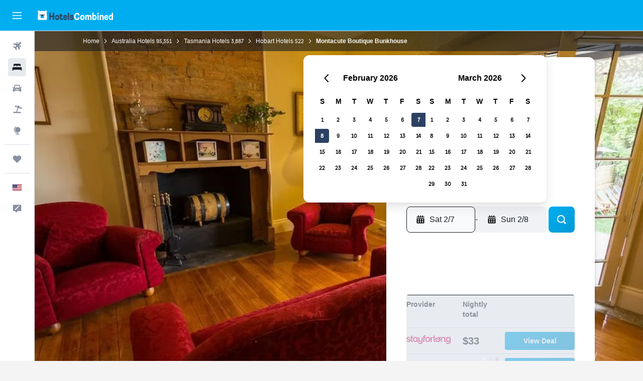

--- FILE ---
content_type: text/javascript
request_url: https://w.usabilla.com/cae7978c119b.js?lv=1
body_size: 13826
content:
(function(){window.parent!=window&&(window.lightningjs||function(d,f){var e=d.lightningjs={modules:f.modules},r=f.modules;e.expensive=function(b){b._waitforload=!0;return b};void 0;e.require=f.require;e.provide=function(b,l){function m(){var a=d.console;if(a&&a.error)try{a.error.apply(a,arguments)}catch(c){}else if(d.opera)try{d.opera.postError.apply(d.opera,arguments)}catch(c){}}function f(a){var c=a[0],k=a[1],b=0<k?p[k]:l,f=Array.prototype.slice.call(a[2]),h=f.shift();a=g._.fh[c]=g._.fh[c]||[];
k=g._.eh[c]=g._.eh[c]||[];g._.ph[c]=g._.ph[c]||[];if(b){if(b=b[h])try{var d=b.apply(b,f)}catch(n){var e=n}else e=Error("unknown deferred method '"+h+"'"),m(e.toString());d&&(p[c]=d);if(e){for(;k.length;){c=k.shift();try{c(e)}catch(n){m(n)}}k.push=function(a){a(e)}}else{for(;a.length;){c=a.shift();try{c(d)}catch(n){m(n)}}a.push=function(a){a(d)}}}else m("cannot call deferred method '"+h+"' on 'undefined'")}function t(){for(var a=h.shift();a;){if(u)var c=!1;else{var b=a[1];c=0<b?p[b]:l;var e=Array.prototype.slice.call(a[2]).shift(),
d=void 0;b=v[b]?!0:!1;c=c?(d=c[e])?d._waitforload?!0:!1:!1:b?!0:!1}c?(v[a[0]]=!0,q.push(a)):f(a);a=h.shift()}}e.require(b);var g=r[b];if(g.provided)m("deferred module '"+b+"' is already defined");else{g.provided=!0;var h=(g._.s||[]).slice();var p={0:l};var q=[];var v={};var u=!1;h&&h[0]&&(p[h[0][1]]=l);l._load=function(){u=!0;for(var a=q.shift();a;)f(a),a=q.shift()};g._.s={push:function(a){h.push(a);t()}};t()}};r.lightningjs.provided||e.provide("lightningjs",{load:function(){var b=f.modules,d;for(d in b){var e=
b[d];e._&&e("_load")}}})}(window,window.parent.lightningjs))})();
(function(){var e=window.parent;window.usabilla_live=window.usabilla_live||{};
window.usabilla_live.events={event:function(a,f,d){var b=window.usabilla_live_settings||{},c=b.configuration||{},g=!1;"campaign"===a&&"a"===f&&(g=!0);c.ga&&c.ga.a&&c.ga[a]&&d._action&&this.ga(c.ga[a],d._action,d._label||null,d._value||null,g);c.ga4&&c.ga4.a&&this.ga4(c.ga4[a],d._action,d._label||null,d._value||null,g);c.ot&&c.ot.a&&c.ot[a+":"+f]&&this.ot(c.ot[a+":"+f],a,d,b);if(b.eventCallback&&d._action)try{b.eventCallback(a,d._action,d._label||null,d._value||null,d.user_data||{})}catch(h){}},ga:function(a,
f,d,b,c){e._gaq&&e._gaq.push?(a=["_trackEvent",a,f,d||void 0,b||void 0],c&&a.push(!0),e._gaq.push(a)):e.pageTracker&&e.pageTracker._trackEvent?(a=[a,f,d||void 0,b||void 0],c&&a.push(!0),e.pageTracker._trackEvent.apply(e.pageTracker,a)):e.GoogleAnalyticsObject&&e[e.GoogleAnalyticsObject]&&(a=["send","event",a,f],d&&a.push(d),b&&a.push(b),c&&a.push({nonInteraction:1}),e[e.GoogleAnalyticsObject].apply(e,a))},ga4:function(a,f,d,b,c){e.gtag&&e.gtag("event",a,{action:f,label:d,value:b,nonInteraction:c})},
ot:function(a,f,d,b){var c=null;b.adobe&&b.adobe.AppMeasure?c=b.adobe.AppMeasure():e.s_gi&&(e.s_account||e.s&&e.s.account)&&(c=e.s_gi(e.s_account||e.s&&e.s.account));var g=[];if(c&&c.tl){var h=!1;a.e&&(c.linkTrackEvents=c.events=a.e,g.push("events"),h=!0);if(a.l){var k=this.c(d);k&&(c[a.l]=k,g.push(a.l),h=!0)}h&&(c.linkTrackVars=g.join(","),b.adobe&&b.adobe.preTrackCallback&&b.adobe.preTrackCallback(c,f,a,d,b),c.tl(!0,"o","Usabilla"))}},c:function(a){var f=[],d=this.b(a,["data","site_id"]),b=this.b(a,
["form","hash_mappings"]),c=this.b(b,["hash"]),g=this.b(b,["fields"]);if(null===d||null===b||null===c||null===g)return null;for(b=0;b<g.length;b++){var h=this.b(a.data,g[b].field),k=g[b].answers||null,m=g[b].hash||null;if(null!==h&&null!==k&&null!==m)for(var l in k)k.hasOwnProperty(l)&&l==h&&f.push([d,c,g[b].hash,g[b].answers[l].hash].join(":"))}return 0===f.length?null:f.join(",")},b:function(a,f){if(void 0===a||null===a||void 0===f||null===f||!f.hasOwnProperty("length"))return null;if(0===f.length)return a;
var d=f.shift();return a.hasOwnProperty(d)?this.b(a[d],f):null}};
})();(function(){var d=window.parent.document;function e(a,b,c){a.addEventListener?a.addEventListener(b,c,!1):a.attachEvent("on"+b,c)}window.usabilla_live=window.usabilla_live||{};window.usabilla_live.onEvent=e;window.usabilla_live.stopEvent=function(a,b,c){a.removeEventListener?a.removeEventListener(b,c,!1):a.detachEvent("on"+b,c)};window.usabilla_live.triggerEvent=function(a,b){if(d.createEventObject)a.fireEvent("on"+b,d.createEventObject());else{var c=d.createEvent("HTMLEvents");c.initEvent(b,!0,!0);a.dispatchEvent(c)}};
window.usabilla_live.onParentLoad=function(a){"complete"==window.parent.document.readyState?setTimeout(a,0):e(window.parent,"load",a)};
})();(function(){(function(){var w,O,P,x=[].indexOf||function(b){for(var a=0,d=this.length;a<d;a++)if(a in this&&this[a]===b)return a;return-1},E=function(b,a){return function(){return b.apply(a,arguments)}},Q={}.hasOwnProperty,B=function(b,a){function d(){this.constructor=b}for(var c in a)Q.call(a,c)&&(b[c]=a[c]);d.prototype=a.prototype;b.prototype=new d;b.__super__=a.prototype;return b};(function(b){return b.ensure_json=function(a){ensure_json.loading=ensure_json.loading||!1;if("function"===typeof("undefined"!==
typeof JSON&&null!==JSON?JSON.stringify:void 0))"function"===typeof a&&a();else if(ensure_json.loading)ensure_json.callbacks=ensure_json.callbacks.push(a);else return ensure_json.loading=!0,ensure_json.callbacks=[a],a=document.createElement("script"),a.src="//cdnjs.cloudflare.com/ajax/libs/json3/3.3.0/json3.min.js",a.onload=function(){var a;ensure_json.loading=!1;var b=ensure_json.callbacks;var f=0;for(a=b.length;f<a;f++){var e=b[f];"function"===typeof e&&e()}return ensure_json.callbacks=[]},document.getElementsByTagName("head")[0].appendChild(a)}})(window);
(function(b,a,d){var c={};var f=["slideout.coffee","v2\/slideout.coffee","v2\/popout.coffee","popout.coffee"];b.ScriptExists=function(a){return 0<=x.call(f,a)};b.IncludeScript=function(b,h){if(0>x.call(f,b))return!1;var e=c[b]=c[b]||{};if(e.value)return setTimeout(function(){return"function"===typeof h?h(e.value):void 0},0),!0;if(e.tag)return h&&e.callbacks.push(h),!0;e.callbacks=[];h&&e.callbacks.push(h);var g=a.getElementsByTagName("script")[0];var k=e.tag=a.createElement(d);k.src="https://d6tizftlrpuof.cloudfront.net/live/scripts/campaign-include/a5f669c28be1979ab5e2785121a6e10b/"+b;k.async=!0;g.parentNode.insertBefore(k,
g);return!0};return b.RegisterScript=function(a,b){var d;a=c[a]=c[a]||{};a.value=b;if(a.callbacks){var f=a.callbacks;var e=0;for(d=f.length;e<d;e++){var h=f[e];h(b)}return delete a.callbacks}}})(window,document,"script");var k=window.parent;var g=k.document;var I="https:";"https:"!==g.location.protocol&&(I="http:");var n={};(function(){var b=function(a,b){a=""+I+"//w.usabilla.com/a/t?m=c&b="+encodeURIComponent("cae7978c119b")+"&c="+encodeURIComponent(a)+"&e="+encodeURIComponent(b)+"&cb="+(new Date).getTime();
return(new Image(1,1)).src=a};var a=function(a,b,f,e){var d,c;b=b||{};b._label=b._campaign_id=e;b._action=f;return null!=(d=window.usabilla_live)?null!=(c=d.events)?"function"===typeof c.event?c.event("campaign",a,b):void 0:void 0:void 0};n.hit=function(d,c){null==c&&(c=null);b(d,"a");return a("a",c,"Campaign:Open",d)};n.click=function(d,c){null==c&&(c=null);b(d,"c");return a("c",c,"Campaign:Feedback Clicked",d)};n.pageSwitch=function(b,c){null==c&&(c=null);return a("p",{user_data:c},"Campaign:Page Switch",
b)};n.success=function(d,c){null==c&&(c=null);b(d,"s");return a("s",c,"Campaign:Success",d)};return n.fail=function(d,c){null==c&&(c=null);b(d,"f");return a("f",c,"Campaign:Close",d)}})();k=window.parent;g=k.document;var l={};var r=0;l.url=function(){function b(a,b,c){this.callback=c;this.id=r++;this.invert=a.invert||!1;this.invert||(this.group="url");var d=new RegExp(a.regexp,"i");var e=this.get(a);var h=this.invert;this.triggered=function(){return d.test(e())===!h}}b.prototype.get=function(a){var b=
{href:function(a){return function(){var b;var d=(null!=g?null!=(b=g.location)?b.href:void 0:void 0)||"";if(a)return d;-1!==d.indexOf("#")&&(d=d.substring(0,d.indexOf("#")));-1!==d.indexOf("?")&&(d=d.substring(0,d.indexOf("?")));return d}},pathname:function(a){return a?function(){var a;return((null!=(a=g.location)?a.pathname:void 0)||"")+(g.location.search||"")+(g.location.hash||"")}:function(){var a;return(null!=(a=g.location)?a.pathname:void 0)||""}}};return null==b[a.match]?function(){return""}:
b[a.match](a.query||!1)};b.prototype.destroy=function(){};return b}();l.delay=function(){function b(a,b,c){var d=this;this.callback=c;this.id=r++;this.triggered=function(){return!1};this.timer=setTimeout(function(){d.timer=null;d.triggered=function(){return!0};return d.callback()},a.time)}b.prototype.destroy=function(){if(this.timer)return clearTimeout(this.timer)};return b}();l.percentage=function(){return function(b,a,d){var c,f;this.data=a;this.callback=d;this.id=r++;a="function"===typeof(c=this.data).chanceHit?
c.chanceHit():void 0;null===a&&(a=Math.random()<=b.percentage/100,"function"===typeof(f=this.data).chanceHit&&f.chanceHit(a));this.triggered=a?function(){return!0}:function(){return!1}}}();l.visitor=function(){function b(a,b,c){this.callback=c;this.id=r++;C.initialize();this.t=!1;"new"===a.state&&C.isNew()&&(this.t=!0);"returning"===a.state&&C.isReturning()&&(this.t=!0)}b.prototype.triggered=function(){return this.t};return b}();l.scroll=function(){function b(a,b,c){this.callback=c;this.onScroll=
E(this.onScroll,this);this.id=r++;this.margin=a.margin||200;this.pos=a.pos||"bottom";this.t=!1;window.usabilla_live.onEvent(k,"scroll",this.onScroll)}b.prototype.onScroll=function(){var a=k.pageYOffset||g.body.scrollTop||g.documentElement.scrollTop||0;var b=k.innerHeight||g.documentElement.clientHeight||g.body.clientHeight||0;var c=Math.max(g.body.scrollHeight||0,g.documentElement.scrollHeight||0,g.body.offsetHeight||0,g.documentElement.offsetHeight||0,g.body.clientHeight||0,g.documentElement.clientHeight||
0);if("bottom"===this.pos&&c-(a+b)<=this.margin||"top"===this.pos&&a>=this.margin)return this.t=!0,this.callback(),this.destroy()};b.prototype.triggered=function(){return this.t};b.prototype.destroy=function(){return window.usabilla_live.stopEvent(k,"scroll",this.onScroll)};return b}();l.pages=function(){return function(b,a,d){this.callback=d;this.id=r++;d=b.op||"least";var c=(("function"===typeof a.pageVisitCount?a.pageVisitCount():void 0)||0)+1;a.pageVisitCount(c);this.triggered="least"===d&&c>=
b.pages||"most"===d&&c<=b.pages?function(){return!0}:function(){return!1}}}();l.mouseout=function(){function b(a,b,c){var d=this;this.callback=c;this.mouseOut=E(this.mouseOut,this);this.id=r++;this.triggered=function(){return!1};b=1E4;"time"in a&&(b=a.time);var e=k;window.attachEvent&&(e=g);setTimeout(function(){return window.usabilla_live.onEvent(e,"mouseout",d.mouseOut)},b)}b.prototype.mouseOut=function(a){a=a||k.event;var b=a.relatedTarget||a.toElement;var c=a.clientY;var f=!0;-1<k.navigator.userAgent.indexOf("MSIE")&&
"[object HTMLSelectElement]"===a.fromElement.toString()&&(f=!1);if(!b&&1>c&&f)return this.triggered=function(){return!0},this.callback(),this.destroy()};b.prototype.destroy=function(){var a=k;window.attachEvent&&(a=g);return window.usabilla_live.stopEvent(a,"mouseout",this.mouseOut)};return b}();var p={};l.custom=function(){function b(a,b,c){this.callback=c;this.id=r++;this.name=a.name;this._triggered=!1;this.name in p||(p[this.name]={triggered:!1,list:[]});p[this.name].triggered&&(this._triggered=
!0);p[this.name].list.push(this)}b.prototype.triggered=function(){return this._triggered};b.prototype.trigger=function(){this._triggered=!0;return this.callback()};return b}();l.device=function(){function b(a,b,c){this.callback=c;this.triggered=function(){return!1};var d=a.tests;b=0;for(c=d.length;b<c;b++)a=d[b],this[a]()&&(this.triggered=function(){return!0})}b.prototype.match=function(a){return(new RegExp(a,"i")).test(k.navigator.userAgent)};b.prototype.mwin=function(){return this.match("windows")&&
this.match("phone")};b.prototype.mios=function(){return this.match("(iphone|ipod)")&&!this.match("windows")};b.prototype.mand=function(){return this.match("android")&&this.match("mobile")&&!this.match("windows")};b.prototype.mrim=function(){return this.match("(rim|bb10|blackberry)")&&!this.match("tablet")};b.prototype.mfos=function(){return this.match("firefox")&&this.match("mobile")&&!this.match("android")};b.prototype.mmee=function(){return this.match("meego")};b.prototype.twin=function(){return this.match("windows")&&
this.match("touch")&&!this.match("phone")};b.prototype.tios=function(){return this.match("ipad")};b.prototype.tand=function(){return this.match("android")&&!this.match("mobile")};b.prototype.trim=function(){return this.match("(rim|bb10|blackberry)")&&this.match("tablet")};b.prototype.tfos=function(){return this.match("firefox")&&this.match("tablet")&&!this.match("android")};b.prototype.mob=function(){return this.mios()||this.mand()||this.mwin()||this.mrim()||this.mfos()||this.mmee()};b.prototype.tab=
function(){return this.tios()||this.tand()||this.twin()||this.trim()||this.tfos()};b.prototype.desk=function(){return!this.mob()&&!this.tab()&&!this.match("(mobile|tablet)")};return b}();l.cookie=function(){function b(a,b,c){var d;this.callback=c;this.triggered=function(){return!1};this.test=a.test;this.name=a.name;this.opt="";a["case"]&&(this.opt="i");this.re=a.regexp||"";"function"===typeof this[d=this.test]&&this[d]()&&(this.triggered=function(){return!0})}b.prototype.exists=function(){return this.cookie_exists()};
b.prototype.nexists=function(){return!this.cookie_exists()};b.prototype.regexp=function(){return(new RegExp(this.re,this.opt)).test(this.cookie_get())};b.prototype.cookie_exists=function(){return(new RegExp("(?:^|;\\s*)"+encodeURIComponent(this.name).replace(/[\-\.\+\*]/g,"\\$&")+"\\s*\\=",this.opt)).test(g.cookie)};b.prototype.cookie_get=function(){return decodeURIComponent(g.cookie.replace(new RegExp("(?:(?:^|.*;)\\s*"+encodeURIComponent(this.name).replace(/[\-\.\+\*]/g,"\\$&")+"\\s*\\=\\s*([^;]*).*$)|^.*$",
this.opt),"$1"))||null};return b}();l.jsval=function(){function b(a,b,c){var d=this;this.spec=a;this.callback=c;this._triggered=!1;this.t=setInterval(function(){return d.checkValues()},1E3);this.checkValues()}b.prototype.checks={equals:function(a,b){return""+a===""+b},nequals:function(a,b){return""+a!==""+b},contains:function(a,b){return(new RegExp(b,"i")).test(a)},ncontains:function(a,b){return!(new RegExp(b,"i")).test(a)},gt:function(a,b){return a>b},gte:function(a,b){return a>=b},lt:function(a,
b){return a<b},lte:function(a,b){return a<=b},oneof:function(a,b){var d;var f=b.split(",");var e=0;for(d=f.length;e<d;e++)if(b=f[e],""+a===b.trim())return!0;return!1}};b.prototype.checkOp=function(a,b,c){var d;var e=0;for(d=b.length;e<d;e++){var h=b[e];if(this.checks[a](h,c))return!0}return!1};b.prototype.getDottedVar=function(a,b,c){var d;b=b.split(".");var e=a;var h=0;for(d=b.length;h<d;h++)if(a=b[h],a in e)e=e[a];else return c;return e};b.prototype.getVars=function(a){var b,c,f;var e=[];var h=
this.spec.vars;var g=0;for(b=h.length;g<b;g++){var t=h[g];t="*"===t?(null!=(c=window.usabilla_live_settings)?null!=(f=c.local_data)?f.custom:void 0:void 0)||{}:this.getDottedVar(k,t,{});t=this.getDottedVar(t,a,null);null!==t&&e.push(t)}return e};b.prototype.checkValues=function(){var a;var b=!0;var c=this.spec.ops;var f=0;for(a=c.length;f<a;f++){var e=c[f];var h=this.getVars(e["var"]);b&&(b=this.checkOp(e.comp,h,e.val))}if(b)return clearInterval(this.t),this._triggered=!0,this.callback()};b.prototype.triggered=
function(){return this._triggered};return b}();window.usabilla_live.campaignTrigger=function(b){var a;if(b in p){if(!p[b].triggered){var d=p[b].list;var c=0;for(a=d.length;c<a;c++){var f=d[c];f.trigger()}}return p[b].triggered=!0}return p[b]={triggered:!0,list:[]}};var y=function(b,a,d){var c;var f=["-webkit-","-moz-","-o-","-ms-"];var e=0;for(c=f.length;e<c;e++){var h=f[e];b.style[h+a]=d.replace("%p%",h)}return b.style[a]=d.replace("%p%","")};k=parent.window;g=k.document;var u=u||{};var z=function(){function b(a,
b){this.config=a;this.iframe=b;this.frameCount=this.configValue(["shakes","wobbles"],4);this.amplitude=this.configValue(["amp","amplitude"],2);this.top=this.configValue(["top"],1);this.bottom=this.configValue(["bottom"],-1);this.offset=this.configValue(["offset"],0);this.delay=this.configValue(["delay"],2E3);this.speed=this.configValue(["speed"],50);this.duration=this.configValue(["duration"],0);this.timer=null;this.initialize()}b.prototype.getTags=function(){return["move"]};b.prototype.configValue=
function(a,b){var d;var f=0;for(d=a.length;f<d;f++){var e=a[f];if(e in this.config)return this.config[e]}return b};b.prototype.frames=function(){var a,b;var c=[];var f=a=1;for(b=this.frameCount;1<=b?a<=b:a>=b;f=1<=b?++a:--a)c.push([this.speed,this.offset+this.amplitude*(f%2?this.top:this.bottom)]);c.push([this.speed,this.offset]);this.delay&&c.push([this.delay,this.offset]);return c};b.prototype.frame=function(a){return{}};b.prototype.start=function(a){var b=this;null==a&&(a=null);setTimeout(function(){return"function"===
typeof a?a():void 0},0);if(!this.timer){var c=0;var f=this.frames();var e=function(){var a=f[c];return b.timer=setTimeout(function(){b.frame(a[1]);c=(c+1)%f.length;return e()},a[0])};e();if(0<this.duration)return setTimeout(function(){return b.stop()},this.duration)}};b.prototype.stop=function(a){null==a&&(a=null);this.timer&&(clearTimeout(this.timer),this.frame(0));return setTimeout(function(){return"function"===typeof a?a():void 0},0)};b.prototype.initialize=function(){};b.prototype.destroy=function(){return this.stop()};
return b}();u.shake=function(b){function a(){return O=a.__super__.constructor.apply(this,arguments)}B(a,b);a.prototype.initialize=function(){var a=this.iframe.getAttribute("data-tags")||"";this.css="left";if(a.match(/\b(left|right)\b/))return this.css="top"};a.prototype.frame=function(a){return this.iframe.style[this.css]=""+a+"px"};return a}(z);u.skew=function(b){function a(){return P=a.__super__.constructor.apply(this,arguments)}B(a,b);a.prototype.initialize=function(){var a=this.iframe.getAttribute("data-tags")||
"";this.origin="50% 100%";a.match(/\bright\b/)&&(this.origin="100% 50%");a.match(/\bleft\b/)&&(this.origin="0% 50%");a.match(/\btop\b/)&&(this.origin="50% 0%");this.transition=this.configValue(["transition"],!0);this.type="skewX";a.match(/\b(left|right)\b/)&&(this.type="skewY");y(this.iframe,"transform-origin",this.origin);if(this.transition)return y(this.iframe,"transition","%p%transform "+this.speed/1E3+"s ease")};a.prototype.unit=function(){var a;return"skewX"===(a=this.type)||"skewY"===a||"rotate"===
a||"rotateX"===a||"rotateY"===a||"rotateZ"===a?"deg":""};a.prototype.frame=function(a){return y(this.iframe,"transform",""+this.type+"("+a+this.unit()+")")};a.prototype.destroy=function(){return this.stop(function(){y(this.iframe,"transform-origin",null);return y(this.iframe,"transition",null)})};return a}(z);u=u||{};k=window.parent;g=k.document;var m=w=null;try{m=window.localStorage,w=window.sessionStorage}catch(b){}var D="usbl."+"cae7978c119b";var C=null;var v=[];var F=[];var q=[];var G=!1;var R={"9fdf2e954021":{"v":7,"a":false,"t":[{"type":"scroll","margin":850,"pos":"bottom"},{"type":"pages","pages":2,"op":"least"}],"e":false},"950ea8352163":{"v":2,"a":false,"t":[{"type":"scroll","margin":1000,"pos":"bottom"},{"type":"pages","pages":2,"op":"least"}],"e":false},"8e06271172a8":{"v":1,"a":false,"t":[],"e":false},"535d6e393bdc":{"v":11,"a":false,"t":[{"type":"delay","time":5000,"multiplier":1000},{"type":"percentage","percentage":20},{"type":"url","match":"href","query":true,"invert":false,"regexp":"(kayak\\.com\/flights\/)"},{"type":"url","match":"href","query":true,"invert":false,"regexp":"(ca\\.kayak\\.com\/flights\/)"}],"e":false},"37f27c1ace47":{"v":8,"a":false,"t":[{"type":"delay","time":5000,"multiplier":1000},{"type":"visitor","state":"returning"},{"type":"percentage","percentage":30},{"type":"jsval","ops":[{"var":"isUserLoggedIn","comp":"equals","val":"false"}],"vars":["*"]},{"type":"url","match":"href","query":true,"invert":false,"regexp":"(kayak\\.com)"}],"e":false},"0ed9169764ef":{"v":4,"a":false,"t":[{"type":"delay","time":5000,"multiplier":1000},{"type":"percentage","percentage":30},{"type":"url","match":"href","query":true,"invert":false,"regexp":"(kayak\\.com\/flights\/)"},{"type":"url","match":"href","query":true,"invert":false,"regexp":"(ca\\.kayak\\.com\/flights\/)"}],"e":false},"a44cd59e1e62":{"v":0,"a":false,"t":[{"type":"delay","time":5000,"multiplier":1000},{"type":"percentage","percentage":30},{"type":"url","match":"href","query":true,"invert":false,"regexp":"(kayak\\.com\/flights\/)"},{"type":"url","match":"href","query":true,"invert":false,"regexp":"(ca\\.kayak\\.com\/flights\/)"}],"e":false},"29d211ba12ef":{"v":2,"a":false,"t":[{"type":"delay","time":5000,"multiplier":1000},{"type":"percentage","percentage":30},{"type":"url","match":"href","query":true,"invert":false,"regexp":"(kayak\\.com\/flights\/)"},{"type":"url","match":"href","query":true,"invert":false,"regexp":"(ca\\.kayak\\.com\/flights\/)"}],"e":false},"dda6118b876a":{"v":0,"a":false,"t":[{"type":"delay","time":5000,"multiplier":1000},{"type":"percentage","percentage":30},{"type":"url","match":"href","query":true,"invert":false,"regexp":"(kayak\\.com\/flights\/)"},{"type":"url","match":"href","query":true,"invert":false,"regexp":"(ca\\.kayak\\.com\/flights\/)"}],"e":false},"01f321a0a835":{"v":11,"a":false,"t":[{"type":"delay","time":5000,"multiplier":1000},{"type":"percentage","percentage":50},{"type":"url","match":"pathname","query":true,"invert":false,"regexp":"(carsharing\\=p2p)"},{"type":"device","tests":["desk"]}],"e":false},"bdc177dbadea":{"v":4,"a":false,"t":[{"type":"percentage","percentage":100},{"type":"custom","name":"cars_p2p_feedback"},{"type":"device","tests":["desk"]}],"e":false},"7843b57a4603":{"v":10,"a":false,"t":[{"type":"percentage","percentage":100},{"type":"url","match":"pathname","query":true,"invert":false,"regexp":"(\\\/cars\\\/(.*)\\\/.*)"}],"e":false},"99ae5dcb4d7b":{"v":3,"a":false,"t":[{"type":"percentage","percentage":100},{"type":"custom","name":"mweb-cvr-research"},{"type":"device","tests":["mios","mand","mwin","mrim","mfos"]}],"e":false},"2c0bd2e2879f":{"v":3,"a":false,"t":[{"type":"delay","time":15000,"multiplier":1000},{"type":"percentage","percentage":20},{"type":"url","match":"href","query":true,"invert":false,"regexp":"(kayak\\.com\/hotels\/)"},{"type":"url","match":"href","query":true,"invert":false,"regexp":"(ca\\.kayak\\.com\/hotels\/)"}],"e":false},"87e877b2a94a":{"v":11,"a":false,"t":[{"type":"percentage","percentage":50},{"type":"custom","name":"flights-dt-postclick-research"},{"type":"device","tests":["desk"]}],"e":false},"7ba82ae2cc4e":{"v":8,"a":false,"t":[{"type":"percentage","percentage":50},{"type":"custom","name":"stays-dt-postclick-research"},{"type":"device","tests":["desk"]}],"e":false},"683c8e9367f6":{"v":26,"a":false,"t":[{"type":"custom","name":"top-users-desktop"}],"e":false},"65de686fdfc5":{"v":17,"a":false,"t":[{"type":"custom","name":"top-users-mweb"}],"e":false},"98bcc8a64fc4":{"v":20,"a":false,"t":[{"type":"custom","name":"fa_v1_survey_noram_C"},{"type":"jsval","ops":[{"var":"locale","comp":"oneof","val":"US, CA"},{"var":"vertical","comp":"equals","val":"flight"},{"var":"experiment","comp":"ncontains","val":"e9c862bf1f-c, e9c862bf1f, d510647c65"},{"var":"brand","comp":"equals","val":"KAYAK"}],"vars":["*"]}],"e":false},"b0f3e455820b":{"v":20,"a":false,"t":[{"type":"custom","name":"fa_v1_survey_noram_XP"},{"type":"jsval","ops":[{"var":"locale","comp":"oneof","val":"US, CA"},{"var":"vertical","comp":"equals","val":"flight"},{"var":"experiment","comp":"contains","val":"d510647c65"},{"var":"brand","comp":"equals","val":"KAYAK"}],"vars":["*"]}],"e":false},"cfb0db5a2fb4":{"v":23,"a":false,"t":[{"type":"custom","name":"fa_v1_survey_emea_C"},{"type":"jsval","ops":[{"var":"locale","comp":"oneof","val":"UK, GB"},{"var":"vertical","comp":"equals","val":"flight"},{"var":"experiment","comp":"ncontains","val":"d510647c65"},{"var":"brand","comp":"equals","val":"KAYAK"}],"vars":["*"]}],"e":false},"b3cd5cd1637d":{"v":25,"a":false,"t":[{"type":"custom","name":"fa_v1_survey_emea_XP"},{"type":"jsval","ops":[{"var":"locale","comp":"oneof","val":"UK, GB"},{"var":"vertical","comp":"equals","val":"flight"},{"var":"experiment","comp":"contains","val":"d510647c65"},{"var":"brand","comp":"equals","val":"KAYAK"}],"vars":["*"]}],"e":false},"70f148d032e2":{"v":10,"a":false,"t":[{"type":"custom","name":"fa_v1_survey_noram_XP_test"},{"type":"jsval","ops":[{"var":"locale","comp":"oneof","val":"US, CA"},{"var":"vertical","comp":"equals","val":"flight"}],"vars":["*"]}],"e":false},"7566114d3369":{"v":15,"a":false,"t":[],"e":false},"ebac8b5c727a":{"v":3,"a":false,"t":[{"type":"custom","name":"fa_v1_survey_emea_XP_test"},{"type":"jsval","ops":[{"var":"locale","comp":"oneof","val":"UK, DK, FR, DE"},{"var":"vertical","comp":"equals","val":"flight"}],"vars":["*"]}],"e":false},"7bc254f7ca3d":{"v":3,"a":false,"t":[{"type":"custom","name":"top-users-desktop-spanish-latam"}],"e":false},"c187444969f7":{"v":4,"a":false,"t":[{"type":"custom","name":"top-users-mweb-spanish-latam"}],"e":false},"96e2875a4f76":{"v":5,"a":false,"t":[],"e":false},"d01f4e0887cf":{"v":5,"a":false,"t":[{"type":"custom","name":"top-users-desktop-german"}],"e":false},"9e46e9ce5bdb":{"v":6,"a":false,"t":[{"type":"custom","name":"top-users-mweb-german"}],"e":false},"ee2251b89650":{"v":6,"a":false,"t":[],"e":false},"fe3410c44d5a":{"v":4,"a":false,"t":[{"type":"custom","name":"top-users-desktop-french"}],"e":false},"ce5a72a8180c":{"v":5,"a":false,"t":[{"type":"custom","name":"top-users-mweb-french"}],"e":false},"0cb214be2b0c":{"v":5,"a":false,"t":[],"e":false},"b3bdcf4ea3fe":{"v":5,"a":false,"t":[{"type":"custom","name":"top-users-desktop-french-ca"}],"e":false},"ca9253cac7e0":{"v":4,"a":false,"t":[{"type":"custom","name":"top-users-mweb-french-ca"}],"e":false},"f9e28caac14c":{"v":4,"a":false,"t":[],"e":false},"f7af43a067f9":{"v":3,"a":false,"t":[{"type":"custom","name":"top-users-desktop-spanish-emea"}],"e":false},"098d399c6b79":{"v":4,"a":false,"t":[{"type":"custom","name":"top-users-mweb-spanish-emea"}],"e":false},"a997e0f1f335":{"v":5,"a":false,"t":[],"e":false},"691ad0b69941":{"v":6,"a":false,"t":[{"type":"custom","name":"top-users-desktop-mm"}],"e":false},"ae495d81c0e7":{"v":6,"a":false,"t":[{"type":"custom","name":"top-users-mweb-mm"}],"e":false},"4292d19e8a99":{"v":6,"a":false,"t":[],"e":false},"f2ce3ba83568":{"v":3,"a":false,"t":[{"type":"custom","name":"top-users-desktop-mm-danish"}],"e":false},"853785902cb6":{"v":4,"a":false,"t":[{"type":"custom","name":"top-users-mweb-mm-danish"}],"e":false},"3d7133932f4d":{"v":5,"a":false,"t":[],"e":false},"0db9f444e35c":{"v":3,"a":false,"t":[{"type":"custom","name":"top-users-desktop-mm-swedish"}],"e":false},"df09bdf3a362":{"v":4,"a":false,"t":[{"type":"custom","name":"top-users-mweb-mm-swedish"}],"e":false},"9f9101a9decb":{"v":5,"a":false,"t":[],"e":false},"7569692e4b43":{"v":6,"a":false,"t":[{"type":"custom","name":"top-users-desktop-hc"}],"e":false},"1b547e6a65f3":{"v":5,"a":false,"t":[{"type":"custom","name":"top-users-mweb-hc"}],"e":false},"894f0e596ce2":{"v":8,"a":false,"t":[],"e":false},"70c4154db602":{"v":4,"a":false,"t":[{"type":"custom","name":"top-users-desktop-hc-korean"}],"e":false},"71de29dea2f1":{"v":4,"a":false,"t":[{"type":"custom","name":"top-users-mweb-hc-korean"}],"e":false},"b4d186d993d2":{"v":5,"a":false,"t":[],"e":false},"3cb940c8415c":{"v":7,"a":false,"t":[{"type":"custom","name":"top-users-desktop-checkfelix"}],"e":false},"f08282878efc":{"v":6,"a":false,"t":[{"type":"custom","name":"top-users-mweb-checkfelix"}],"e":false},"c7defe1b3790":{"v":8,"a":false,"t":[],"e":false},"640f9009eb9d":{"v":10,"a":false,"t":[{"type":"custom","name":"top-users-desktop-swoodoo"}],"e":false},"2d7606d8cf63":{"v":7,"a":false,"t":[{"type":"custom","name":"top-users-mweb-swoodoo"}],"e":false},"61989c2ccee1":{"v":19,"a":false,"t":[],"e":false},"6d95201886a6":{"v":10,"a":false,"t":[{"type":"custom","name":"fa_v1_survey_emea_C_FR"},{"type":"jsval","ops":[{"var":"locale","comp":"equals","val":"FR"},{"var":"vertical","comp":"equals","val":"flight"},{"var":"experiment","comp":"ncontains","val":"e9c862bf1f, d510647c65"},{"var":"brand","comp":"equals","val":"KAYAK"}],"vars":["*"]}],"e":false},"f00d7e607c41":{"v":7,"a":false,"t":[{"type":"custom","name":"fa_v1_survey_emea_XP_FR"},{"type":"jsval","ops":[{"var":"locale","comp":"equals","val":"FR"},{"var":"vertical","comp":"equals","val":"flight"},{"var":"experiment","comp":"contains","val":"d510647c65"},{"var":"brand","comp":"equals","val":"KAYAK"}],"vars":["*"]}],"e":false},"1f0c40810d68":{"v":8,"a":false,"t":[{"type":"custom","name":"fa_v1_survey_emea_XP_DE"},{"type":"jsval","ops":[{"var":"locale","comp":"equals","val":"DE"},{"var":"vertical","comp":"equals","val":"flight"},{"var":"experiment","comp":"contains","val":"d510647c65"},{"var":"brand","comp":"equals","val":"KAYAK"}],"vars":["*"]}],"e":false},"84aa15d6b61f":{"v":7,"a":false,"t":[{"type":"custom","name":"fa_v1_survey_emea_C_DE"},{"type":"jsval","ops":[{"var":"locale","comp":"equals","val":"DE"},{"var":"vertical","comp":"equals","val":"flight"},{"var":"experiment","comp":"ncontains","val":"d510647c65"},{"var":"brand","comp":"equals","val":"KAYAK"}],"vars":["*"]}],"e":false},"97755c278f32":{"v":14,"a":false,"t":[{"type":"custom","name":"fa_v1_survey_emea_XP_DK"},{"type":"jsval","ops":[{"var":"locale","comp":"equals","val":"DK"},{"var":"vertical","comp":"equals","val":"flight"},{"var":"experiment","comp":"contains","val":"d510647c65"},{"var":"brand","comp":"equals","val":"momondo"}],"vars":["*"]}],"e":false},"a4a06c0fd2b5":{"v":15,"a":false,"t":[{"type":"custom","name":"fa_v1_survey_emea_C_DK"},{"type":"jsval","ops":[{"var":"locale","comp":"equals","val":"DK"},{"var":"vertical","comp":"equals","val":"flight"},{"var":"experiment","comp":"ncontains","val":"d510647c65"},{"var":"brand","comp":"equals","val":"momondo"}],"vars":["*"]}],"e":false},"7383521a5b71":{"v":9,"a":false,"t":[{"type":"custom","name":"Afterclick-eng"},{"type":"jsval","ops":[{"var":"locale","comp":"oneof","val":"US, GB, CA"}],"vars":["*"]}],"e":false},"fa02d84cf6b8":{"v":4,"a":false,"t":[{"type":"custom","name":"Provider-trust-survey-eng"},{"type":"jsval","ops":[{"var":"locale","comp":"oneof","val":"US, GB, CA"},{"var":"vertical","comp":"equals","val":"flight"}],"vars":["*"]}],"e":false},"b5633b5d5eb1":{"v":3,"a":false,"t":[{"type":"custom","name":"Afterclick-DK"},{"type":"jsval","ops":[{"var":"locale","comp":"equals","val":"DK"}],"vars":["*"]}],"e":false},"80fb604f4919":{"v":2,"a":false,"t":[{"type":"custom","name":"Afterclick-FR"},{"type":"jsval","ops":[{"var":"locale","comp":"equals","val":"FR"}],"vars":["*"]}],"e":false},"2d02c46ed1b4":{"v":2,"a":false,"t":[{"type":"custom","name":"Afterclick-DE"},{"type":"jsval","ops":[{"var":"locale","comp":"equals","val":"DE"}],"vars":["*"]}],"e":false},"d82f8c4613ac":{"v":2,"a":false,"t":[{"type":"custom","name":"Afterclick-ES"},{"type":"jsval","ops":[{"var":"locale","comp":"equals","val":"ES"}],"vars":["*"]}],"e":false},"2c810100ad5b":{"v":2,"a":false,"t":[{"type":"custom","name":"mob-Afterclick-ES"},{"type":"jsval","ops":[{"var":"locale","comp":"equals","val":"ES"}],"vars":["*"]}],"e":false},"3ac72c823a42":{"v":2,"a":false,"t":[{"type":"custom","name":"mob-Afterclick-DE"},{"type":"jsval","ops":[{"var":"locale","comp":"equals","val":"DE"}],"vars":["*"]}],"e":false},"7157fc104382":{"v":2,"a":false,"t":[{"type":"custom","name":"mob-Afterclick-FR"},{"type":"jsval","ops":[{"var":"locale","comp":"equals","val":"FR"}],"vars":["*"]}],"e":false},"47f53a869099":{"v":3,"a":false,"t":[{"type":"custom","name":"mob-Afterclick-DK"},{"type":"jsval","ops":[{"var":"locale","comp":"equals","val":"DK"}],"vars":["*"]}],"e":false},"5d4d98a6791b":{"v":3,"a":false,"t":[{"type":"custom","name":"mob-Afterclick-eng"},{"type":"jsval","ops":[{"var":"locale","comp":"oneof","val":"US, GB, CA"}],"vars":["*"]}],"e":false},"24956cc82bcc":{"v":1,"a":false,"t":[{"type":"custom","name":"Provider-trust-survey-DK"},{"type":"jsval","ops":[{"var":"locale","comp":"equals","val":"DK"},{"var":"experiment","comp":"contains","val":"7983c79ccf"},{"var":"experiment","comp":"ncontains","val":"7983c79ccf-c"}],"vars":["*"]}],"e":false},"c78b7c875638":{"v":2,"a":false,"t":[{"type":"custom","name":"Provider-trust-survey-FR"},{"type":"jsval","ops":[{"var":"locale","comp":"equals","val":"FR"},{"var":"experiment","comp":"contains","val":"7983c79ccf"},{"var":"experiment","comp":"ncontains","val":"7983c79ccf-c"}],"vars":["*"]}],"e":false},"902b1a8c40a7":{"v":1,"a":false,"t":[{"type":"custom","name":"Provider-trust-survey-eng"},{"type":"jsval","ops":[{"var":"locale","comp":"oneof","val":"US, CA, GB"},{"var":"experiment","comp":"contains","val":"7983c79ccf"},{"var":"experiment","comp":"ncontains","val":"7983c79ccf-c"}],"vars":["*"]}],"e":false},"7c3cbbd5adc0":{"v":1,"a":false,"t":[{"type":"custom","name":"mob-Provider-trust-survey-eng"},{"type":"jsval","ops":[{"var":"locale","comp":"oneof","val":"US, GB, CA"},{"var":"experiment","comp":"contains","val":"7983c79ccf"},{"var":"experiment","comp":"ncontains","val":"7983c79ccf-c"}],"vars":["*"]},{"type":"device","tests":["mios","mand","mwin","mrim","mfos"]}],"e":false},"005a5ebe703c":{"v":3,"a":false,"t":[{"type":"custom","name":"mob-Provider-trust-survey-FR"},{"type":"jsval","ops":[{"var":"locale","comp":"equals","val":"FR"},{"var":"experiment","comp":"contains","val":"7983c79ccf"},{"var":"experiment","comp":"ncontains","val":"7983c79ccf-c"}],"vars":["*"]},{"type":"device","tests":["mios","mand","mwin","mrim","mfos"]}],"e":false},"a3be0c144ba8":{"v":2,"a":false,"t":[{"type":"custom","name":"mob-Provider-trust-survey-DK"},{"type":"jsval","ops":[{"var":"locale","comp":"equals","val":"DK"},{"var":"experiment","comp":"contains","val":"7983c79ccf"},{"var":"experiment","comp":"ncontains","val":"7983c79ccf-c"}],"vars":["*"]},{"type":"device","tests":["mios","mand","mwin","mrim","mfos"]}],"e":false},"35b1d5f854dd":{"v":1,"a":false,"t":[{"type":"custom","name":"Provider-trust-survey-DK"},{"type":"jsval","ops":[{"var":"locale","comp":"equals","val":"DK"},{"var":"experiment","comp":"contains","val":"7983c79ccf-c"}],"vars":["*"]}],"e":false},"aa9d4b82f65f":{"v":2,"a":false,"t":[{"type":"custom","name":"Provider-trust-survey-FR"},{"type":"jsval","ops":[{"var":"locale","comp":"equals","val":"FR"},{"var":"experiment","comp":"contains","val":"7983c79ccf-c"}],"vars":["*"]}],"e":false},"485d821cd6ff":{"v":1,"a":false,"t":[{"type":"custom","name":"Provider-trust-survey-eng"},{"type":"jsval","ops":[{"var":"locale","comp":"oneof","val":"US, CA, GB"},{"var":"experiment","comp":"contains","val":"7983c79ccf-c"}],"vars":["*"]}],"e":false},"ebf5bff9aa4d":{"v":2,"a":false,"t":[{"type":"custom","name":"mob-Provider-trust-survey-DK"},{"type":"jsval","ops":[{"var":"locale","comp":"equals","val":"DK"},{"var":"experiment","comp":"contains","val":"7983c79ccf-c"}],"vars":["*"]},{"type":"device","tests":["mios","mand","mwin","mrim","mfos"]}],"e":false},"023a27c4e872":{"v":1,"a":false,"t":[{"type":"custom","name":"mob-Provider-trust-survey-FR"},{"type":"jsval","ops":[{"var":"locale","comp":"equals","val":"FR"},{"var":"experiment","comp":"contains","val":"7983c79ccf-c"}],"vars":["*"]},{"type":"device","tests":["mios","mand","mwin","mrim","mfos"]}],"e":false},"66558baeedd0":{"v":1,"a":false,"t":[{"type":"custom","name":"mob-Provider-trust-survey-eng"},{"type":"jsval","ops":[{"var":"locale","comp":"oneof","val":"US, GB, CA"},{"var":"experiment","comp":"contains","val":"7983c79ccf-c"}],"vars":["*"]},{"type":"device","tests":["mios","mand","mwin","mrim","mfos"]}],"e":false},"df5e8f6c66b3":{"v":4,"a":false,"t":[{"type":"custom","name":"micro-animation-save-new"}],"e":false},"f50a36343103":{"v":4,"a":true,"t":[{"type":"custom","name":"micro-animation-save-old"}],"e":{"effect":"v2\/slideout","speed":600,"location":"https:\/\/d6tizftlrpuof.cloudfront.net\/live\/i\/5c7542998183871dfb546acb\/aa7189a1d2a426e735468f11cc77e4c56145925c.html","position":"right","positionOffset":"80"}},"e3a80418a124":{"v":0,"a":false,"t":[{"type":"custom","name":"Afterclick-eng"},{"type":"jsval","ops":[{"var":"locale","comp":"oneof","val":"US, GB, CA"}],"vars":["*"]}],"e":false},"efe692f4715c":{"v":2,"a":false,"t":[{"type":"custom","name":"mob-Provider-trust-survey-eng"},{"type":"jsval","ops":[{"var":"locale","comp":"oneof","val":"US, GB, AU"},{"var":"experiment","comp":"contains","val":"07c4c65644-c"},{"var":"experiment","comp":"ncontains","val":"d9276147f1"}],"vars":["*"]},{"type":"device","tests":["mios","mand","mwin","mrim","mfos"]}],"e":false},"5b607cb38ac3":{"v":5,"a":false,"t":[{"type":"custom","name":"Provider-trust-survey-eng"},{"type":"jsval","ops":[{"var":"locale","comp":"oneof","val":"US, GB, AU"},{"var":"experiment","comp":"contains","val":"07c4c65644-c"},{"var":"experiment","comp":"ncontains","val":"d9276147f1"}],"vars":["*"]}],"e":false},"a58d81618fb3":{"v":2,"a":false,"t":[{"type":"custom","name":"Provider-trust-survey-eng"},{"type":"jsval","ops":[{"var":"locale","comp":"oneof","val":"US, GB, AU"},{"var":"experiment","comp":"contains","val":"07c4c65644"},{"var":"experiment","comp":"ncontains","val":"07c4c65644-c"},{"var":"experiment","comp":"ncontains","val":"d9276147f1"}],"vars":["*"]}],"e":false},"beb6171956bf":{"v":4,"a":false,"t":[{"type":"custom","name":"mob-Provider-trust-survey-eng"},{"type":"jsval","ops":[{"var":"locale","comp":"oneof","val":"US, GB, AU"},{"var":"experiment","comp":"contains","val":"07c4c65644"},{"var":"experiment","comp":"ncontains","val":"07c4c65644-c"},{"var":"experiment","comp":"ncontains","val":"d9276147f1"}],"vars":["*"]},{"type":"device","tests":["mios","mand","mwin","mrim","mfos"]}],"e":false},"8659b3c29f22":{"v":12,"a":false,"t":[{"type":"delay","time":5000,"multiplier":1000},{"type":"percentage","percentage":100},{"type":"url","match":"href","query":true,"invert":false,"regexp":"(cars.*[?&]detailsPage=true)"}],"e":false}};
var S=[];var T=function(b){var a;if(0<=x.call(v,b))return!0;var d=b.getTags();var c=0;for(a=d.length;c<a;c++){var f=d[c];if(0<=x.call(F,f))return!1}v.push(b);a=b.getTags();b=0;for(c=a.length;b<c;b++)f=a[b],F.push(f);return!0};var J=function(b){return"T"===b?!0:"F"===b?!1:null};var H=function(b){return!0===b?"T":!1===b?"F":""};var K=function(b,a,d){return null===a?"":null===b||+new Date>parseInt(b)||0<d&&d!==a?+new Date+864E5*a:b};var L=function(){function b(a,b,c){this.key=
a;this.testing=null!=b?b:!1;this.expire=null!=c?c:null;this.clear();a=m.getItem(this.key);null==a||this.testing||(a=a.split("/"),7===a.length&&("T"===a[0]&&(this._clicked=!0),this._version=parseInt(a[1])||null,this._chanceHit=J(a[2]),this._adCampaign=J(a[3]),this._pageVisitCount=parseInt(a[4]||"0"),this._resetInterval=parseInt(a[5]||this.expire),this._expiration=K(a[6],this._resetInterval,this.expire),this._expiration>a[6]&&(this._clicked=!1)))}b.prototype._clicked=null;b.prototype._version=null;
b.prototype._chanceHit=null;b.prototype._adCampaign=null;b.prototype._pageVisitCount=null;b.prototype._resetInterval=null;b.prototype._expiration=null;b.prototype.save=function(){if(!this.testing){var a=[];a.push(H(this._clicked));a.push(this._version||"");a.push(H(this._chanceHit));a.push(H(this._adCampaign));null===this._pageVisitCount?a.push(""):a.push(parseInt(this._pageVisitCount).toString());a.push(parseInt(this.expire)||"");a.push(K(this._expiration,this.expire,parseInt(this._resetInterval||
0)));return m.setItem(this.key,a.join("/"))}};b.prototype.clear=function(){this._clicked=!1;return this._expiration=this._pageVisitCount=this._adCampaign=this._chanceHit=this._version=null};b.prototype.clicked=function(a){null==a&&(a=null);null!=a&&(this._clicked=!0===a,this.save());return this._clicked};b.prototype.version=function(a){null==a&&(a=null);null!=a&&(this._version=a,this.save());return this._version};b.prototype.chanceHit=function(a){null==a&&(a=null);null!=a&&(this._chanceHit=!0===a,
this.save());return this._chanceHit};b.prototype.adCampaign=function(a){null==a&&(a=null);null!=a&&(this._adCampaign=!0===a,this.save());return this._adCampaign};b.prototype.pageVisitCount=function(a){null==a&&(a=null);null!=a&&(this._pageVisitCount=a,this.save());return this._pageVisitCount};return b}();var U=function(){function b(a,b,c){this.campaign=c}b.prototype.getTags=function(){return[]};b.prototype.start=function(){};b.prototype.stop=function(){};return b}();z=function(){function b(a){this.iframe=
a;this.triggerUpdate=E(this.triggerUpdate,this);this.effect=null;this.triggered=!1;this.effectData=null;this.stopped=!1;this.firstTime=!0;setTimeout(this.triggerUpdate,0)}b.prototype.isBoost=function(){return!1};b.prototype.isTriggered=function(){return!1};b.prototype.initializeEffect=function(a){var b,c,f,e=this;if(null!=(null!=(b=this.effectData)?b.effect:void 0)&&null!=u[this.effectData.effect])b=u[this.effectData.effect];else{if(ScriptExists(""+(null!=(c=this.effectData)?c.effect:void 0)+".coffee")){IncludeScript(""+
(null!=(f=this.effectData)?f.effect:void 0)+".coffee",function(b){e.effect=new b(e.effectData,e.iframe,e);return"function"===typeof a?a():void 0});return}b=U}this.effect=new b(this.effectData,this.iframe,this);return"function"===typeof a?a():void 0};b.prototype.getTags=function(){return null===this.effect?[]:this.effect.getTags()};b.prototype.stop=function(){this.stopped=!0;if(null!==this.effect)return this.effect.stop()};b.prototype.destroy=function(){this.stop();if(null!==this.effect)return this.effect.destroy(),
this.effect=null};b.prototype.triggerUpdate=function(){var a=this;this.triggered=this.isTriggered();if(this.active&&!(this.stopped||null===this.effect&&!1===this.triggered||(new L(this.data.key))._clicked)&&this.shouldActivate())return this.initializeEffect(function(){if(!a.stopped&&T(a))if(a.triggered){if(a.effect.start(),a.firstTime)return a.firstTime=!1,a.activate()}else return a.effect.stop()})};b.prototype.shouldActivate=function(){return!0};b.prototype.activate=function(){};b.prototype.success=
function(){};b.prototype.failure=function(){};b.prototype.feedbackClicked=function(){};b.prototype.firstFeedback=function(){};b.prototype.markAsClicked=function(){};b.prototype.pageSwitch=function(){};return b}();var V=function(b){function a(b,c){this.data=b;a.__super__.constructor.call(this,c);this.active=!0;this.effectData=this.data.e;this.trigger={triggered:function(){return!0}};l[this.data.t.type]&&(this.trigger=new l[this.data.t.type](this.data.t,{},this.triggerUpdate))}B(a,b);a.prototype.isTriggered=
function(){return this.trigger.triggered()};a.prototype.destroy=function(){var b;a.__super__.destroy.call(this);return"function"===typeof(b=this.trigger).destroy?b.destroy():void 0};return a}(z);var W=function(b){function a(b,c,f,e){this.id=b;this.testing=null!=e?e:!1;a.__super__.constructor.call(this,f);this.version=parseInt(c.v);this.active=c.a;this.expire=parseFloat(c.r)||null;this.triggers=null;this.effectData=c.e;this.storage_name=""+D+".c."+this.id;this.data=new L(this.storage_name,this.testing,
this.expire);this.boost=!1;this.data.clicked()&&(this.active=!1);this.active?(null!==this.data.version()&&this.data.version()!==this.version&&this.data.clear(),this.data.version(this.version),this.triggers=this.initializeTriggers(c.t)):this.stop()}B(a,b);a.prototype.isBoost=function(){return this.boost};a.prototype.initializeTriggers=function(a){var b;var d=[];var e=0;for(b=a.length;e<b;e++){var h=a[e];null!=l[h.type]&&d.push(new l[h.type](h,this.data,this.triggerUpdate))}return d};a.prototype.isTriggered=
function(){var a,b;if(this.stopped||null===this.triggers)return!1;var f=!0;var e={};var h=this.triggers;var g=0;for(b=h.length;g<b;g++){var k=h[g];k.triggered()?k.group&&(e[k.group]=!0):k.group?k.group&&(e[k.group]=e[k.group]||!1):f=!1}for(a in e)(k=e[a])||(f=!1);return f};a.prototype.shouldActivate=function(){return G?!1:G=!0};a.prototype.activate=function(){if(!this.testing)return n.hit(this.id)};a.prototype.pageSwitch=function(a){if(!this.testing)return n.pageSwitch(this.id,a)};a.prototype.success=
function(){this.data.clicked(!0);if(!this.testing)return n.success(this.id)};a.prototype.successOnFeedback=function(){var a=this;return this.firstFeedback=function(){if(!a.testing)return n.success(a.id)}};a.prototype.failure=function(){this.data.clicked(!0);if(!this.testing)return n.fail(this.id)};a.prototype.feedbackClicked=function(){this.testing||n.click(this.id);if(null==this.effect.stopOnFeedback||!1!==this.effect.stopOnFeedback)return this.data.clicked(!0)};a.prototype.destroy=function(){var b;
a.__super__.destroy.call(this);if(null!==this.triggers){var c=this.triggers;var f=[];var e=0;for(b=c.length;e<b;e++){var h=c[e];f.push("function"===typeof h.destroy?h.destroy():void 0)}return f}};a.prototype.markAsClicked=function(){return this.data.clicked(!0)};return a}(z);var X=function(){function b(){this.returning=this.initialized=!1;this.key=""+D+".v";null!==m.getItem(this.key)&&this.initialize()}b.prototype.initialize=function(){if(!this.initialized){this.initialized=!0;if(null===m.getItem(this.key))return m.setItem(this.key,
1),g.cookie="usbls=1;path=/";if(!g.cookie.match(/\busbls=1\b/))return this.returning=!0}};b.prototype.isNew=function(){return!this.returning};b.prototype.isReturning=function(){return this.returning};return b}();var Y=function(){if(!m||!w)return!1;try{return m.setItem("test_storage",1),m.removeItem("test_storage"),w.setItem("test_storage",1),w.removeItem("test_storage"),!0}catch(b){return!1}};var M=function(b,a,d,c){var f,e,h;null==a&&(a=!1);null==d&&(d=null);null==c&&(c=null);if(Y()){C=new X;null===
d&&(d=R);null===c&&(c=S);var g=0;for(e=q.length;g<e;g++){var k=q[g];k.destroy()}q=[];v=[];F=[];q=function(){var c=[];for(f in d)l=d[f],c.push(new W(f,l,b,a));return c}();g=0;for(e=c.length;g<e;g++){var l=c[g];q.push(new V(l,b))}var n=function(){var a;var b=[];var c=0;for(a=q.length;c<a;c++)k=q[c],b.push(k.storage_name);return b}();c=function(a){var b=D+".c.";return null===a||0<=x.call(n,a)||a.substr(0,b.length)!==b?!1:!0};if(!a&&0!==m.length){var p=[];g=e=0;for(h=m.length-1;0<=h?e<=h:e>=h;g=0<=h?
++e:--e)c(m.key(g))&&p.push(m.removeItem(m.key(g)));return p}}};var A=null;var N=!0;window.usabilla_live||(window.usabilla_live={});window.usabilla_live.campaignInit=M;window.usabilla_live.campaignReset=function(b){G=!1;return M(b)};window.usabilla_live.setCampaignPrefix=function(b){return D=b};window.usabilla_live.stopCampaignsForFeedback=function(){var b;if(null!==A)return A;A=[];var a=0;for(b=v.length;a<b;a++){var d=v[a];d.feedbackClicked();null!=d.id&&d.isBoost()&&A.push(d.id)}a=0;for(b=q.length;a<
b;a++)d=q[a],d.stop();return A};window.usabilla_live.onFeedback=function(){var b;if(N){N=!1;var a=[];var d=0;for(b=v.length;d<b;d++){var c=v[d];a.push(c.firstFeedback())}return a}}}).call(this);
})();(function(){var d=window.parent.document;function e(a,b,c){a.addEventListener?a.addEventListener(b,c,!1):a.attachEvent("on"+b,c)}window.usabilla_live=window.usabilla_live||{};window.usabilla_live.onEvent=e;window.usabilla_live.stopEvent=function(a,b,c){a.removeEventListener?a.removeEventListener(b,c,!1):a.detachEvent("on"+b,c)};window.usabilla_live.triggerEvent=function(a,b){if(d.createEventObject)a.fireEvent("on"+b,d.createEventObject());else{var c=d.createEvent("HTMLEvents");c.initEvent(b,!0,!0);a.dispatchEvent(c)}};
window.usabilla_live.onParentLoad=function(a){"complete"==window.parent.document.readyState?setTimeout(a,0):e(window.parent,"load",a)};
})();(function(){var d=window.parent.document;function e(a,b,c){a.addEventListener?a.addEventListener(b,c,!1):a.attachEvent("on"+b,c)}window.usabilla_live=window.usabilla_live||{};window.usabilla_live.onEvent=e;window.usabilla_live.stopEvent=function(a,b,c){a.removeEventListener?a.removeEventListener(b,c,!1):a.detachEvent("on"+b,c)};window.usabilla_live.triggerEvent=function(a,b){if(d.createEventObject)a.fireEvent("on"+b,d.createEventObject());else{var c=d.createEvent("HTMLEvents");c.initEvent(b,!0,!0);a.dispatchEvent(c)}};
window.usabilla_live.onParentLoad=function(a){"complete"==window.parent.document.readyState?setTimeout(a,0):e(window.parent,"load",a)};
})();(function(){var b="https:\/\/d6tizftlrpuof.cloudfront.net\/live\/",h="body { background: transparent; padding: 0; margin: 0; text-align: left; } img { cursor: pointer; display: block; margin: 0 auto; }",k="\u003cimg src='https://d6tizftlrpuof.cloudfront.net/themes/production/kayak-button-9cfdb9cdb774e9c25e0a3a12e4b4b7f6.png' width='40' height='115' /\u003e",l=window.parent.document;window.usabilla_live=window.usabilla_live||{};
window.usabilla_live.createIframe=function(c,a){var d="usabilla_live_button_container_iframe"+Math.floor(1E9*Math.random("40px115px")),e=['<!DOCTYPE html>\n<html lang="en-US">','<base href="'+b+'"></base>',"<title>Usabilla Feedback Button</title>",a?"<style type='text/css' nonce='"+a+"'>":"<style type='text/css'>",h,"</style>\n<body>",k,"</body>\n</html>"].join("\n"),m=["iframe.usabilla-live-button#",d,"{width:40px;height:115px;margin: 0;padding: 0;border: 0;overflow: hidden;z-index: 9998;position: absolute;left: 0;top: 0;box-shadow: 0 0 0;background-color: transparent;}"].join("");
0<l.getElementsByTagName("head").length&&(a=window.createStyleElement({type:"text/css",nonce:a},m),l.getElementsByTagName("head")[0].appendChild(a));a=l.createElement("iframe");a.src=/MSIE[ ]+6/.test(navigator.userAgent)?"javascript:false":"";a.frameBorder=0;a.marginWidth=0;a.marginHeight=0;a.scrolling="no";a.allowTransparency=!0;a.setAttribute("data-tags","right");a.setAttribute("title","Usabilla Feedback Button");a.setAttribute("class","usabilla-live-button");a.setAttribute("id",d);c.appendChild(a);
c=a.contentWindow;d=l.body.scrollTop||0;try{c.document.open()}catch(f){var g="javascript:document.open();document.domain='"+l.domain+"';";a.src=g+"void(0);"}try{c.document.write(e),c.document.close()}catch(f){a.src=g+'document.write("'+e.replace(/"/g,String.fromCharCode(92)+'"')+'");document.close();'}try{a.contentWindow.document.body.scrollTop=0,l.location.toString().match(/#(top)?$/)&&(l.body.scrollTop=d)}catch(f){}return a};
})();(function(){var c=window.parent,e=c.document,f=null,g=null,k=null,l=window.usabilla_live=window.usabilla_live||{},m=null,n=window.usabilla_live_settings={local_data:{email:null,custom:{}},ie10focusfix:!1,eventCallback:null,form:null,zIndex:9999,configuration:{"ga":{"a":false},"ga4":{"a":false}}},p=!0,q=null,r=!1;
function t(){function a(){h||(h=!0,e.body.removeChild(b))}var b=e.createElement("div");b.role="alert";b.ariaLive="assertive";b.ariaLabel="Loading feedback form";b.style.position="fixed";b.style.zIndex=""+n.zIndex;b.style.top=0;b.style.left=0;b.style.right=0;b.style.bottom=0;b.style.background="#555";b.style.opacity="0.8";b.style.filter="alpha(opacity=80)";e.body.appendChild(b);var d=e.createElement("div");d.style.position="absolute";d.style.left="50%";d.style.top="50%";d.style.margin="-32px 0 0 -32px";
d.style.width="64px";d.style.height="64px";d.style.backgroundImage="url(https://d6tizftlrpuof.cloudfront.net/live/resources/throbber.gif)";b.appendChild(d);var h=!1;setTimeout(a,15E3);return a}
function v(){if("undefined"!=typeof c.innerWidth){var a=c.innerWidth;var b=c.innerHeight}else"undefined"!=typeof e.documentElement&&"undefined"!=typeof e.documentElement.clientWidth&&0!=e.documentElement.clientWidth?(a=e.documentElement.clientWidth,b=e.documentElement.clientHeight):(a=e.getElementsByTagName("body")[0].clientWidth,b=e.getElementsByTagName("body")[0].clientHeight);c.open("https://api.usabilla.com/v2/f/"+"cae7978c119b"+"?w="+a+"&h="+b+"&url="+encodeURIComponent(window.location),"_blank","height=470,width=465")}
function w(a,b){var d=e.createElement("style"),h,u=Object.keys(a);for(h=0;h<u.length;h++)d.setAttribute(u[h],a[u[h]]);d.styleSheet?d.styleSheet.cssText=b:d.appendChild(e.createTextNode(b));return d}window.createStyleElement=w;
if(c!=window){var y=function(a){null!==f?a():x.push(a)};l.onParentLoad(function(){var a="z-index:999;right:0;top:50%;margin-top:-57.5px;width:40px;height:115px;position:fixed",b=e.body;null!==k&&(b=e.getElementById(k)||b);var d="usabilla_live_button_container_"+Math.floor(1E9*Math.random(a));f=e.createElement("div");f.className="usabilla_live_button_container";f.setAttribute("class","usabilla_live_button_container");f.setAttribute("id",d);f.setAttribute("role","button");f.setAttribute("tabindex","0");0<e.getElementsByTagName("head").length?(d=w({type:"text/css",nonce:"cae7978c119b"},
"div.usabilla_live_button_container#"+d+'[role="button"] {'+a+"}"),f.appendChild(d)):f.setAttribute("style",a);f.setAttribute("aria-label","Feedback");"setAttribute"in f.style&&f.style.setAttribute("cssText",a,0);b.appendChild(f);g=f.style.display;if(/MSIE[ ]+(6|7)/.test(navigator.userAgent))for(f.style.display="none",r=!0;0<x.length;)x.shift()();else{0<e.getElementsByTagName("head").length&&(a=w({type:"text/css",nonce:"cae7978c119b",media:"print"},".usabilla_live_button_container { display: none; }"),e.getElementsByTagName("head")[0].appendChild(a));
q=l.createIframe(f,"cae7978c119b");l.buttonClick=function(){var a=l.stopCampaignsForFeedback();null===m&&(m=window.lightningjs.require("usabilla_live_feedback","//w.usabilla.com/feedbacklet"));m("setEventHandler",l.events);m("start","cae7978c119b",a,n,t(),l.onFeedback)};l.onEvent(q.contentWindow.document,"click",function(){l.buttonClick()});for(l.onEvent(f,"keyup",function(a){!e.hasFocus()||13!==a.keyCode&&32!==a.keyCode||l.buttonClick()});0<x.length;)x.shift()();p&&l.campaignInit(q)}});var x=[];window.lightningjs.provide("usabilla_live",
{setStyle:function(a){y(function(){for(var b in a)a.hasOwnProperty(b)&&(f.style[b]=a[b])})},setButtonZIndex:function(a){y(function(){f.style.zIndex=a})},setInterfaceZIndex:function(a){n.zIndex=parseInt(a)},setParent:function(a){k=a},show:function(){y(function(){f.style.display=g})},hide:function(){y(function(){f.style.display="none"})},data:function(a){n.local_data.email=a.email||null;n.local_data.custom=a.custom||n.local_data.custom},setCampaign:function(a,b,d){p=!1;y(function(){l.campaignInit(q,
d,a,b)})},virtualPageView:function(){p=!0;y(function(){l.campaignReset(q);var a="https://w.usabilla.com/a/t?m=b&b="+encodeURIComponent("cae7978c119b")+"&e=SPAC&cb="+(new Date).getTime();(new Image(1,1)).src=a})},trigger:l.campaignTrigger,popup:v,click:function(){r?v():y(function(){l.buttonClick()})},setForm:function(a){n.form=a},disableScreenshot:function(a){n.generateScreenshot=!a},onLoad:function(a){y(a)},ie10FocusFix:function(){n.ie10focusfix=!0},setEventCallback:function(a){n.eventCallback=a},
setDataMasking:function(a,b){n.masks=a||[/[a-zA-Z0-9\+\.\_\%\-\+]{1,256}\@[a-zA-Z0-9][a-zA-Z0-9\-]{0,64}(\.[a-zA-Z0-9][a-zA-Z0-9\-]{0,25})+/g,/[0-9]{4,}/g];n.maskCharacter=b||"X"},setSelectionCallback:function(a){n.selectionCallback=a},configureAdobeAnalytics:function(a){n.adobe=a},setCustomOptionClick:function(a){n.customOptionClick=a},setIntegrationData:function(a){n.local_data.integrations=a}})};
})();